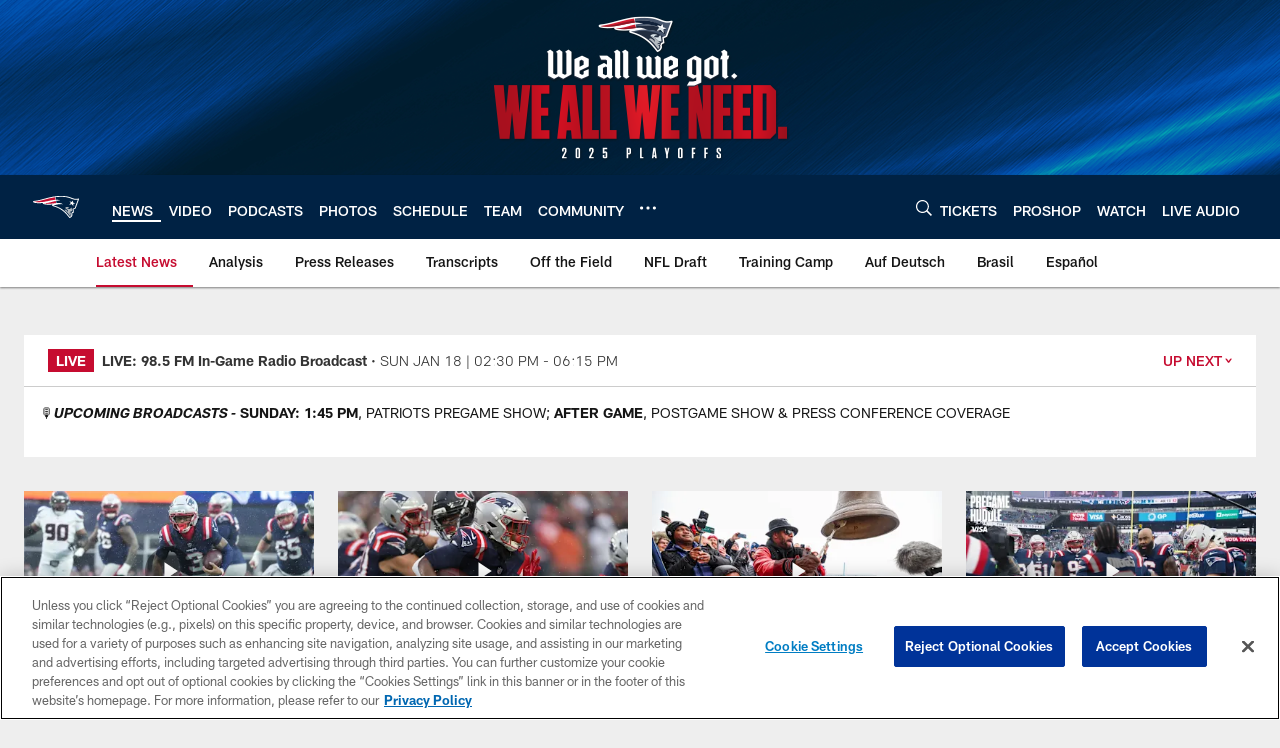

--- FILE ---
content_type: text/html; charset=utf-8
request_url: https://www.google.com/recaptcha/api2/aframe
body_size: 255
content:
<!DOCTYPE HTML><html><head><meta http-equiv="content-type" content="text/html; charset=UTF-8"></head><body><script nonce="ewRa-tM9eeHgxQ6rfyJ2Kg">/** Anti-fraud and anti-abuse applications only. See google.com/recaptcha */ try{var clients={'sodar':'https://pagead2.googlesyndication.com/pagead/sodar?'};window.addEventListener("message",function(a){try{if(a.source===window.parent){var b=JSON.parse(a.data);var c=clients[b['id']];if(c){var d=document.createElement('img');d.src=c+b['params']+'&rc='+(localStorage.getItem("rc::a")?sessionStorage.getItem("rc::b"):"");window.document.body.appendChild(d);sessionStorage.setItem("rc::e",parseInt(sessionStorage.getItem("rc::e")||0)+1);localStorage.setItem("rc::h",'1768768431635');}}}catch(b){}});window.parent.postMessage("_grecaptcha_ready", "*");}catch(b){}</script></body></html>

--- FILE ---
content_type: text/javascript; charset=utf-8
request_url: https://auth-id.patriots.com/accounts.webSdkBootstrap?apiKey=4_vI0YL6NU8SZzUBxdCBCOSg&pageURL=https%3A%2F%2Fwww.patriots.com%2Fnews%2Fdebate-friday-is-belichick-spread-too-thin-142681&sdk=js_latest&sdkBuild=18435&format=json
body_size: 419
content:
{
  "callId": "019bd2d0569d7860ac6d79c3ba85c7ae",
  "errorCode": 0,
  "apiVersion": 2,
  "statusCode": 200,
  "statusReason": "OK",
  "time": "2026-01-18T20:33:47.688Z",
  "hasGmid": "ver4"
}